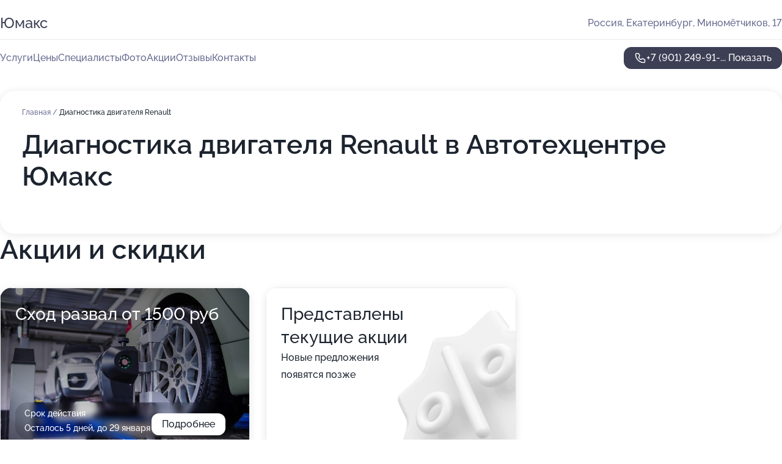

--- FILE ---
content_type: text/html; charset=utf-8
request_url: https://yumaks-auto.ru/service/diagnostika_dvigatelya-renault/
body_size: 9926
content:
<!DOCTYPE html>
<html lang="ru">
<head>
	<meta http-equiv="Content-Type" content="text/html; charset=utf-8">
	<meta name="viewport" content="width=device-width,maximum-scale=1,initial-scale=1,user-scalable=0">
	<meta name="format-detection" content="telephone=no">
	<meta name="theme-color" content="#3D3F55">
	<meta name="description" content="Информация о&#160;Автотехцентре Юмакс на&#160;улице Миномётчиков">
	<link rel="icon" type="image/png" href="/favicon.png">

	<title>Автотехцентр Юмакс на&#160;улице Миномётчиков (на&#160;метро Уральская)</title>

	<link nonce="3pJUI7QtDrL1QlAtici5lLtO" href="//yumaks-auto.ru/build/lego2/lego2.css?v=ffAwWDmDuvY" rel="stylesheet" >

		<script type="application/ld+json">{"@context":"http:\/\/schema.org","@type":"AutomotiveBusiness","name":"\u0410\u0432\u0442\u043e\u0442\u0435\u0445\u0446\u0435\u043d\u0442\u0440 \u042e\u043c\u0430\u043a\u0441","address":{"@type":"PostalAddress","streetAddress":"\u041c\u0438\u043d\u043e\u043c\u0451\u0442\u0447\u0438\u043a\u043e\u0432, 17","addressLocality":"\u0415\u043a\u0430\u0442\u0435\u0440\u0438\u043d\u0431\u0443\u0440\u0433"},"url":"https:\/\/yumaks-auto.ru\/","contactPoint":{"@type":"ContactPoint","telephone":"+7\u00a0(901)\u00a0249-91-09","contactType":"customer service","areaServed":"RU","availableLanguage":"Russian"},"image":"https:\/\/p1.zoon.ru\/preview\/rT7l-X-FY2b-mGGasAU35A\/2400x1500x75\/1\/8\/2\/original_57df04ec40c0880d4b8b906a_6357e745443435.24682099.jpg","aggregateRating":{"@type":"AggregateRating","ratingValue":4.7,"worstRating":1,"bestRating":5,"reviewCount":4}}</script>
		<script nonce="3pJUI7QtDrL1QlAtici5lLtO">
		window.js_base = '/js.php';
	</script>

	</head>
<body >
	 <header id="header" class="header" data-organization-id="57df04ec40c0880d4b8b9069">
	<div class="wrapper">
		<div class="header-container" data-uitest="lego-header-block">
			<div class="header-menu-activator" data-target="header-menu-activator">
				<span class="header-menu-activator__icon"></span>
			</div>

			<div class="header-title">
				<a href="/">					Юмакс
				</a>			</div>
			<div class="header-address text-3 text-secondary">Россия, Екатеринбург, Миномётчиков, 17</div>

					</div>

		<nav class="nav" data-target="header-nav" data-uitest="lego-navigation-block">
			<ul>
									<li data-target="header-services">
						<svg class="svg-icons-services" ><use xlink:href="/build/lego2/icons.svg?v=QSCehHzGySs#services"></use></svg>
						<a data-target="header-nav-link" href="https://yumaks-auto.ru/services/" data-za="{&quot;ev_label&quot;:&quot;all_service&quot;}">Услуги</a>
					</li>
									<li data-target="header-prices">
						<svg class="svg-icons-prices" ><use xlink:href="/build/lego2/icons.svg?v=QSCehHzGySs#prices"></use></svg>
						<a data-target="header-nav-link" href="https://yumaks-auto.ru/price/" data-za="{&quot;ev_label&quot;:&quot;price&quot;}">Цены</a>
					</li>
									<li data-target="header-specialists">
						<svg class="svg-icons-specialists" ><use xlink:href="/build/lego2/icons.svg?v=QSCehHzGySs#specialists"></use></svg>
						<a data-target="header-nav-link" href="https://yumaks-auto.ru/#specialists" data-za="{&quot;ev_label&quot;:&quot;org_prof&quot;}">Специалисты</a>
					</li>
									<li data-target="header-photo">
						<svg class="svg-icons-photo" ><use xlink:href="/build/lego2/icons.svg?v=QSCehHzGySs#photo"></use></svg>
						<a data-target="header-nav-link" href="https://yumaks-auto.ru/#photos" data-za="{&quot;ev_label&quot;:&quot;photos&quot;}">Фото</a>
					</li>
									<li data-target="header-offers">
						<svg class="svg-icons-offers" ><use xlink:href="/build/lego2/icons.svg?v=QSCehHzGySs#offers"></use></svg>
						<a data-target="header-nav-link" href="https://yumaks-auto.ru/#offers" data-za="{&quot;ev_label&quot;:&quot;offer&quot;}">Акции</a>
					</li>
									<li data-target="header-reviews">
						<svg class="svg-icons-reviews" ><use xlink:href="/build/lego2/icons.svg?v=QSCehHzGySs#reviews"></use></svg>
						<a data-target="header-nav-link" href="https://yumaks-auto.ru/#reviews" data-za="{&quot;ev_label&quot;:&quot;reviews&quot;}">Отзывы</a>
					</li>
									<li data-target="header-contacts">
						<svg class="svg-icons-contacts" ><use xlink:href="/build/lego2/icons.svg?v=QSCehHzGySs#contacts"></use></svg>
						<a data-target="header-nav-link" href="https://yumaks-auto.ru/#contacts" data-za="{&quot;ev_label&quot;:&quot;contacts&quot;}">Контакты</a>
					</li>
							</ul>

			<div class="header-controls">
				<div class="header-controls__wrapper">
					<a
	href="tel:+79012499109"
	class="phone-button button button--primary button--36 icon--20"
	data-phone="+7 (901) 249-91-09"
	data-za="{&quot;ev_sourceType&quot;:&quot;&quot;,&quot;ev_sourceId&quot;:&quot;57df04ec40c0880d4b8b9069.66b3&quot;,&quot;object_type&quot;:&quot;organization&quot;,&quot;object_id&quot;:&quot;57df04ec40c0880d4b8b9069.66b3&quot;,&quot;ev_label&quot;:&quot;premium&quot;,&quot;ev_category&quot;:&quot;phone_o_l&quot;}">
	<svg class="svg-icons-phone" ><use xlink:href="/build/lego2/icons.svg?v=QSCehHzGySs#phone"></use></svg>
			<div data-target="show-phone-number">
			+7 (901) 249-91-...
			<span data-target="phone-button-show">Показать</span>
		</div>
	</a>


									</div>

							</div>

			<div class="header-nav-address">
				
				<div class="header-block text-3 text-center text-secondary">Россия, Екатеринбург, Миномётчиков, 17</div>
			</div>
		</nav>
	</div>
</header>
<div class="header-placeholder"></div>

<div class="contacts-panel" id="contacts-panel">
	

	<div class="contacts-panel-wrapper">
								<a href="tel:+79012499109" class="contacts-panel-icon" data-phone="+7 (901) 249-91-09" data-za="{&quot;ev_sourceType&quot;:&quot;nav_panel&quot;,&quot;ev_sourceId&quot;:&quot;57df04ec40c0880d4b8b9069.66b3&quot;,&quot;object_type&quot;:&quot;organization&quot;,&quot;object_id&quot;:&quot;57df04ec40c0880d4b8b9069.66b3&quot;,&quot;ev_label&quot;:&quot;premium&quot;,&quot;ev_category&quot;:&quot;phone_o_l&quot;}">
				<svg class="svg-icons-phone_filled" ><use xlink:href="/build/lego2/icons.svg?v=QSCehHzGySs#phone_filled"></use></svg>
			</a>
						</div>
</div>

<script nonce="3pJUI7QtDrL1QlAtici5lLtO" type="module">
	import { initContactsPanel } from '//yumaks-auto.ru/build/lego2/lego2.js?v=At8PkRp6+qc';

	initContactsPanel(document.getElementById('contacts-panel'));
</script>


<script nonce="3pJUI7QtDrL1QlAtici5lLtO" type="module">
	import { initHeader } from '//yumaks-auto.ru/build/lego2/lego2.js?v=At8PkRp6+qc';

	initHeader(document.getElementById('header'));
</script>
 	<main class="main-container">
		<div class="wrapper section-wrapper">
			<div class="service-description__wrapper">
	<section class="service-description section-block">
		<div class="page-breadcrumbs">
			<div class="breadcrumbs">
			<span>
							<a href="https://yumaks-auto.ru/">
					Главная
				</a>
						/		</span>
			<span class="active">
							Диагностика двигателя Renault
								</span>
	</div>

		</div>
					<script nonce="3pJUI7QtDrL1QlAtici5lLtO" type="application/ld+json">{"@context":"http:\/\/schema.org","@type":"BreadcrumbList","itemListElement":[{"@type":"ListItem","position":1,"item":{"name":"\u0413\u043b\u0430\u0432\u043d\u0430\u044f","@id":"https:\/\/yumaks-auto.ru\/"}}]}</script>
		
		<div class="service-description-title">
			<h1 class="page-title">Диагностика двигателя Renault в Автотехцентре Юмакс</h1>
			<div class="service-description-title__price">
							</div>
		</div>

		<div class="service-description__text collapse collapse--text-3">
			<div class="collapse__overflow">
				<div class="collapse__text"><p> </p></div>
			</div>
		</div>
	</section>

	</div>
<section class="offers" id="offers" data-uitest="lego-offers-block">
	<div class="section-block__title flex flex--sb">
		<h2 class="text-h2">
			Акции и скидки
		</h2>

		<div class="slider__navigation" data-target="slider-navigation">
			<button class="slider__control prev" data-target="slider-prev">
				<svg class="svg-icons-arrow" ><use xlink:href="/build/lego2/icons.svg?v=QSCehHzGySs#arrow"></use></svg>
			</button>
			<button class="slider__control next" data-target="slider-next">
				<svg class="svg-icons-arrow" ><use xlink:href="/build/lego2/icons.svg?v=QSCehHzGySs#arrow"></use></svg>
			</button>
		</div>
	</div>

	<div class="offers__list" data-target="slider-container">
		<div class="offers__slider swiper-wrapper">
							<div data-offer-id="64705681aa70040d9602b3d2" data-sid="64705681aa70040d9602b3d2.7cbf" class="offers-item swiper-slide text-white">
					<img
						class="offers-item__image"
						src="https://p0.zoon.ru/3/e/64705681aa70040d9602b3d2_647056f815c428.77405191.jpg"
						loading="lazy"
						alt="">
					<div class="offers-item__container">
						<div class="text-5">Сход развал от 1500 руб</div>
						<div class="offers-item__bottom">
							<div>
								<div>
									Срок действия
								</div>
								<div>Осталось 5 дней, до 29 января</div>
							</div>
							<button class="button offers-item__button button--36">Подробнее</button>
						</div>
					</div>
				</div>
													<div class="offers-item offers-item-placeholder swiper-slide">
					<div class="offers-item__container">
						<div class="offers-item-placeholder__title text-5">Представлены текущие акции</div>
						<div class="offers-item-placeholder__text text-3">Новые предложения появятся позже</div>
					</div>
				</div>
					</div>

		<div class="slider__pagination" data-target="slider-pagination"></div>
	</div>
</section>
<script nonce="3pJUI7QtDrL1QlAtici5lLtO" type="module">
	import { initOffers } from '//yumaks-auto.ru/build/lego2/lego2.js?v=At8PkRp6+qc';

	const node = document.getElementById('offers');

	initOffers(node, { organizationId: '57df04ec40c0880d4b8b9069' });
</script>
<section class="photo-section" id="photos" data-uitest="lego-gallery-block">
	<div class="section-block__title flex flex--sb">
		<h2 class="text-h2">Фотогалерея</h2>

					<div class="slider__navigation" data-target="slider-navigation">
				<button class="slider__control prev" data-target="slider-prev">
					<svg class="svg-icons-arrow" ><use xlink:href="/build/lego2/icons.svg?v=QSCehHzGySs#arrow"></use></svg>
				</button>
				<button class="slider__control next" data-target="slider-next">
					<svg class="svg-icons-arrow" ><use xlink:href="/build/lego2/icons.svg?v=QSCehHzGySs#arrow"></use></svg>
				</button>
			</div>
			</div>

	<div class="section-block__slider" data-target="slider-container" data-total="25" data-owner-type="organization" data-owner-id="57df04ec40c0880d4b8b9069">
		<div class="photo-section__slider swiper-wrapper">
						<div class="photo-section__slide swiper-slide" data-id="6357e7456ca4187e6801a6fa" data-target="photo-slide-item" data-index="0">
				<img src="https://p1.zoon.ru/preview/0sBINykj47abm3kJW8OkVw/1067x800x85/1/8/2/original_57df04ec40c0880d4b8b906a_6357e745443435.24682099.jpg" loading="lazy" alt="">
			</div>
						<div class="photo-section__slide swiper-slide" data-id="6357e7451d899e9de50d09ea" data-target="photo-slide-item" data-index="1">
				<img src="https://p1.zoon.ru/preview/DXwbeqUUQ4GF11lNZeFkxA/1067x800x85/1/c/8/original_57df04ec40c0880d4b8b906a_6357e745111a20.96944461.jpg" loading="lazy" alt="">
			</div>
						<div class="photo-section__slide swiper-slide" data-id="61bb3a8f3bd13b6bfa2d50f1" data-target="photo-slide-item" data-index="2">
				<img src="https://p0.zoon.ru/preview/yEzdVr6nRE1-0uIP_72-vA/1200x800x85/1/0/0/original_57df04ec40c0880d4b8b906a_61bb3a8ee5039.jpg" loading="lazy" alt="">
			</div>
						<div class="photo-section__slide swiper-slide" data-id="61bb3a905aa435254077b307" data-target="photo-slide-item" data-index="3">
				<img src="https://p1.zoon.ru/preview/v-zoCHgVPfB2ac2rV-BNmA/1200x800x85/1/d/d/original_57df04ec40c0880d4b8b906a_61bb3a8fd0aa6.jpg" loading="lazy" alt="">
			</div>
						<div class="photo-section__slide swiper-slide" data-id="61bb3a97ba9e90245e1e4905" data-target="photo-slide-item" data-index="4">
				<img src="https://p2.zoon.ru/preview/TtzA-0zc9LXYYGitybg8xw/1280x604x85/5/5/e/original_57df04ec40c0880d4b8b906a_61bb3a974e447.jpg" loading="lazy" alt="">
			</div>
						<div class="photo-section__slide swiper-slide" data-id="61bb3aa033f28344772747e2" data-target="photo-slide-item" data-index="5">
				<img src="https://p0.zoon.ru/preview/QsfP9q9uq5gyclSQtZYtxA/1200x800x85/1/6/6/original_57df04ec40c0880d4b8b906a_61bb3aa0475e8.jpg" loading="lazy" alt="">
			</div>
						<div class="photo-section__slide swiper-slide" data-id="61bb3a8f413d6770ff6416de" data-target="photo-slide-item" data-index="6">
				<img src="https://p0.zoon.ru/preview/dQdluhes0mqCtAlgpqF1-w/1200x800x85/1/e/d/original_57df04ec40c0880d4b8b906a_61bb3a8ecf2e1.jpg" loading="lazy" alt="">
			</div>
						<div class="photo-section__slide swiper-slide" data-id="61bb3a8833f28344772747e0" data-target="photo-slide-item" data-index="7">
				<img src="https://p2.zoon.ru/preview/xR3bi3dbiO6oomG3W6FtWg/1200x800x85/1/1/0/original_57df04ec40c0880d4b8b906a_61bb3a88b2475.jpg" loading="lazy" alt="">
			</div>
						<div class="photo-section__slide swiper-slide" data-id="61bb3aa135061810bf6bee3b" data-target="photo-slide-item" data-index="8">
				<img src="https://p2.zoon.ru/preview/zDfzw1SCYXs682aGmRce3Q/1200x800x85/1/2/e/original_57df04ec40c0880d4b8b906a_61bb3aa0ce55a.jpg" loading="lazy" alt="">
			</div>
						<div class="photo-section__slide swiper-slide" data-id="61bb3aadfac1fb7cff7e9fc1" data-target="photo-slide-item" data-index="9">
				<img src="https://p1.zoon.ru/preview/_TkT3Gfazzh5pkSvqIZWuQ/1200x800x85/1/4/0/original_57df04ec40c0880d4b8b906a_61bb3aad03203.jpg" loading="lazy" alt="">
			</div>
						<div class="photo-section__slide swiper-slide" data-id="61bb3a9f96e3d0356f48d904" data-target="photo-slide-item" data-index="10">
				<img src="https://p1.zoon.ru/preview/_KTyNC_Hmfi96tCqsK1A4w/1200x800x85/1/5/5/original_57df04ec40c0880d4b8b906a_61bb3a9f2b4c8.jpg" loading="lazy" alt="">
			</div>
						<div class="photo-section__slide swiper-slide" data-id="61bb3a9be6bb9f624a24fe6e" data-target="photo-slide-item" data-index="11">
				<img src="https://p1.zoon.ru/preview/2nibt1WpoNPlkNZIrVrHmg/1200x800x85/1/3/6/original_57df04ec40c0880d4b8b906a_61bb3a9b9945b.jpg" loading="lazy" alt="">
			</div>
						<div class="photo-section__slide swiper-slide" data-id="61bb3aa6fb0ee704325b55e8" data-target="photo-slide-item" data-index="12">
				<img src="https://p2.zoon.ru/preview/xdfUV_QM2MFQ-2nUldwiUA/1200x800x85/1/e/0/original_57df04ec40c0880d4b8b906a_61bb3aa614ef0.jpg" loading="lazy" alt="">
			</div>
						<div class="photo-section__slide swiper-slide" data-id="61bb3aabe6bb9f624a24fe70" data-target="photo-slide-item" data-index="13">
				<img src="https://p1.zoon.ru/preview/8YtXWzhnkkLVIG9w8FOygg/1200x800x85/1/1/a/original_57df04ec40c0880d4b8b906a_61bb3aab09c30.jpg" loading="lazy" alt="">
			</div>
						<div class="photo-section__slide swiper-slide" data-id="61bb3a9c413d6770ff6416e1" data-target="photo-slide-item" data-index="14">
				<img src="https://p1.zoon.ru/preview/9nhjAyp6AOzRIMoR2yRSGA/1200x800x85/1/9/a/original_57df04ec40c0880d4b8b906a_61bb3a9bd6296.jpg" loading="lazy" alt="">
			</div>
						<div class="photo-section__slide swiper-slide" data-id="61bb3aa462be194ba51f265d" data-target="photo-slide-item" data-index="15">
				<img src="https://p0.zoon.ru/preview/O1noHLiOIhgcsq-QXpPpdg/1200x800x85/1/8/0/original_57df04ec40c0880d4b8b906a_61bb3aa3f1972.jpg" loading="lazy" alt="">
			</div>
						<div class="photo-section__slide swiper-slide" data-id="61bb3aa4ba9e90245e1e4907" data-target="photo-slide-item" data-index="16">
				<img src="https://p2.zoon.ru/preview/SuscdJjcH-YqBUjWOEatcA/1200x800x85/1/b/5/original_57df04ec40c0880d4b8b906a_61bb3aa476773.jpg" loading="lazy" alt="">
			</div>
						<div class="photo-section__slide swiper-slide" data-id="61bb3aa8413d6770ff6416e3" data-target="photo-slide-item" data-index="17">
				<img src="https://p2.zoon.ru/preview/6tdOSK1K9RUgp6mldHCDww/1200x800x85/1/d/4/original_57df04ec40c0880d4b8b906a_61bb3aa8104e7.jpg" loading="lazy" alt="">
			</div>
						<div class="photo-section__slide swiper-slide" data-id="61b9d1fc56521d62f46c1fb3" data-target="photo-slide-item" data-index="18">
				<img src="https://p1.zoon.ru/preview/yV-jKlBOgw4MgW0SI2Wzgg/1203x800x85/1/4/1/original_57df04ec40c0880d4b8b906a_61b9d1fc36e52.jpg" loading="lazy" alt="">
			</div>
						<div class="photo-section__slide swiper-slide" data-id="61bb3a96fb0ee704325b55e6" data-target="photo-slide-item" data-index="19">
				<img src="https://p1.zoon.ru/preview/PLmBOlSFBccQQKauhnWJOQ/1200x800x85/1/0/4/original_57df04ec40c0880d4b8b906a_61bb3a95e4fe7.jpg" loading="lazy" alt="">
			</div>
						<div class="photo-section__slide swiper-slide" data-id="61bb3a8936e1e70231551797" data-target="photo-slide-item" data-index="20">
				<img src="https://p2.zoon.ru/preview/qHRqhcBdsWgS-M38bfAWtA/1200x800x85/1/6/b/original_57df04ec40c0880d4b8b906a_61bb3a891a605.jpg" loading="lazy" alt="">
			</div>
						<div class="photo-section__slide swiper-slide" data-id="61bb3a9a26b6b45d7e1cfa71" data-target="photo-slide-item" data-index="21">
				<img src="https://p0.zoon.ru/preview/u0jydDpokfMzM3iBI3gXIw/1200x800x85/1/2/3/original_57df04ec40c0880d4b8b906a_61bb3a9a0add8.jpg" loading="lazy" alt="">
			</div>
						<div class="photo-section__slide swiper-slide" data-id="61bb3a89413d6770ff6416dc" data-target="photo-slide-item" data-index="22">
				<img src="https://p1.zoon.ru/preview/K-9JgX9yiaAseb9ihEhUdA/1200x800x85/1/b/a/original_57df04ec40c0880d4b8b906a_61bb3a88c17f6.jpg" loading="lazy" alt="">
			</div>
						<div class="photo-section__slide swiper-slide" data-id="61bb3aa9b91c4823c94f1d0a" data-target="photo-slide-item" data-index="23">
				<img src="https://p1.zoon.ru/preview/vx7jtwjm5z2zZmuAdSfAlw/1200x800x85/1/7/d/original_57df04ec40c0880d4b8b906a_61bb3aa8d38f2.jpg" loading="lazy" alt="">
			</div>
						<div class="photo-section__slide swiper-slide" data-id="61b9d2c6782c1537e35efee0" data-target="photo-slide-item" data-index="24">
				<img src="https://p0.zoon.ru/preview/LXmU2iAX5-FBn2N5m3e_8Q/1280x753x85/1/6/a/original_57df04ec40c0880d4b8b906a_61b9d2c651872.jpg" loading="lazy" alt="">
			</div>
					</div>
	</div>

	<div class="slider__pagination" data-target="slider-pagination"></div>
</section>

<script nonce="3pJUI7QtDrL1QlAtici5lLtO" type="module">
	import { initPhotos } from '//yumaks-auto.ru/build/lego2/lego2.js?v=At8PkRp6+qc';

	const node = document.getElementById('photos');
	initPhotos(node);
</script>
<section class="reviews-section section-block" id="reviews" data-uitest="lego-reviews-block">
	<div class="section-block__title flex flex--sb">
		<h2 class="text-h2">
			Отзывы
		</h2>

				<div class="slider__navigation" data-target="slider-navigation">
			<button class="slider__control prev" data-target="slider-prev">
				<svg class="svg-icons-arrow" ><use xlink:href="/build/lego2/icons.svg?v=QSCehHzGySs#arrow"></use></svg>
			</button>
			<button class="slider__control next" data-target="slider-next">
				<svg class="svg-icons-arrow" ><use xlink:href="/build/lego2/icons.svg?v=QSCehHzGySs#arrow"></use></svg>
			</button>
		</div>
			</div>

	<div class="reviews-section__list" data-target="slider-container">
		<div class="reviews-section__slider swiper-wrapper" data-target="review-section-slides">
							<div
	class="reviews-section-item swiper-slide "
	data-id="66ed0897d43793c1f0048697"
	data-owner-id="57df04ec40c0880d4b8b9069"
	data-target="review">
	<div  class="flex flex--center-y gap-12">
		<div class="reviews-section-item__avatar">
										<svg class="svg-icons-user" ><use xlink:href="/build/lego2/icons.svg?v=QSCehHzGySs#user"></use></svg>
					</div>
		<div class="reviews-section-item__head">
			<div class="reviews-section-item__head-top flex flex--center-y gap-16">
				<div class="flex flex--center-y gap-8">
										<div class="stars stars--16" style="--rating: 1">
						<div class="stars__rating">
							<div class="stars stars--filled"></div>
						</div>
					</div>
					<div class="reviews-section-item__mark text-3">
						1,0
					</div>
				</div>
											</div>

			<div class="reviews-section-item__name text-3 fade">
				Анна
			</div>
		</div>
	</div>
					<div class="reviews-section-item__descr collapse collapse--text-2 mt-8">
			<div class="collapse__overflow">
				<div class="collapse__text">
					Даже одной звезды для этого сервиса много. Если девушка обратилась, то можно не обслуживать. Не сервис, а одно название. Довели до слёз. Обращалась несколько раз, не потому что супер, а потому что рядом под рукой сервиса никакого не было, на крайний случай. Но после последнего визита больше никогда не обращусь, просто приехала втулки стабилизатора поменять. Администратор грубит, ещё и мастеру сказал, заколебала она, сделай ей как нибудь, сильно не заморачивайся (не увидел, что я рядом стою и всё слышу). А когда увидел меня, аж растерялся. Я спросила, что сейчас было и попросила отдать машину, на что он сказал, что речь не про меня. Я попросила назвать ФИО, он сказал зачем мне эта информация. Администратор сервиса должен представляться. Назвал ФИО совсем не своё. Вообщем не сервис, а шарашкина контора. Мастера вечно с недовольными лицами. Сервис не советую, на крайняк если только.
				</div>
			</div>
		</div>
			<div class="reviews-section-item__date text-2 text-secondary mt-8">
		20 сентября 2024 Отзыв взят с сайта Zoon.ru
	</div>
</div>

							<div
	class="reviews-section-item swiper-slide "
	data-id="65c4a9304fd5cf077a08e0e9"
	data-owner-id="57df04ec40c0880d4b8b9069"
	data-target="review">
	<div  class="flex flex--center-y gap-12">
		<div class="reviews-section-item__avatar">
										<svg class="svg-icons-user" ><use xlink:href="/build/lego2/icons.svg?v=QSCehHzGySs#user"></use></svg>
					</div>
		<div class="reviews-section-item__head">
			<div class="reviews-section-item__head-top flex flex--center-y gap-16">
				<div class="flex flex--center-y gap-8">
										<div class="stars stars--16" style="--rating: 5">
						<div class="stars__rating">
							<div class="stars stars--filled"></div>
						</div>
					</div>
					<div class="reviews-section-item__mark text-3">
						5,0
					</div>
				</div>
											</div>

			<div class="reviews-section-item__name text-3 fade">
				Алексей Петрович
			</div>
		</div>
	</div>
					<div class="reviews-section-item__descr collapse collapse--text-2 mt-8">
			<div class="collapse__overflow">
				<div class="collapse__text">
					Менял приёмную трубу на шевике.Мастер сделал всё аккуратно и качественно не дорого.Обслуга клиентов на высшем уровне.Респект парни всё супер.В салоне авто запаха бензы нет👍...
				</div>
			</div>
		</div>
			<div class="reviews-section-item__date text-2 text-secondary mt-8">
		8 февраля 2024 Отзыв взят с сайта Zoon.ru
	</div>
</div>

							<div
	class="reviews-section-item swiper-slide "
	data-id="657bd318003bd46d810187cf"
	data-owner-id="57df04ec40c0880d4b8b9069"
	data-target="review">
	<div  class="flex flex--center-y gap-12">
		<div class="reviews-section-item__avatar">
										<svg class="svg-icons-user" ><use xlink:href="/build/lego2/icons.svg?v=QSCehHzGySs#user"></use></svg>
					</div>
		<div class="reviews-section-item__head">
			<div class="reviews-section-item__head-top flex flex--center-y gap-16">
				<div class="flex flex--center-y gap-8">
										<div class="stars stars--16" style="--rating: 5">
						<div class="stars__rating">
							<div class="stars stars--filled"></div>
						</div>
					</div>
					<div class="reviews-section-item__mark text-3">
						5,0
					</div>
				</div>
											</div>

			<div class="reviews-section-item__name text-3 fade">
				Владислав
			</div>
		</div>
	</div>
					<div class="reviews-section-item__descr collapse collapse--text-2 mt-8">
			<div class="collapse__overflow">
				<div class="collapse__text">
					Очень квалифицированные мастера,качественный подход,не раз обращался,вежливый коллектив,советую
				</div>
			</div>
		</div>
			<div class="reviews-section-item__date text-2 text-secondary mt-8">
		15 декабря 2023 Отзыв взят с сайта Zoon.ru
	</div>
</div>

							<div
	class="reviews-section-item swiper-slide "
	data-id="64422665be929c0137040e8c"
	data-owner-id="57df04ec40c0880d4b8b9069"
	data-target="review">
	<div  class="flex flex--center-y gap-12">
		<div class="reviews-section-item__avatar">
										<svg class="svg-icons-user" ><use xlink:href="/build/lego2/icons.svg?v=QSCehHzGySs#user"></use></svg>
					</div>
		<div class="reviews-section-item__head">
			<div class="reviews-section-item__head-top flex flex--center-y gap-16">
				<div class="flex flex--center-y gap-8">
										<div class="stars stars--16" style="--rating: 5">
						<div class="stars__rating">
							<div class="stars stars--filled"></div>
						</div>
					</div>
					<div class="reviews-section-item__mark text-3">
						5,0
					</div>
				</div>
											</div>

			<div class="reviews-section-item__name text-3 fade">
				Елена
			</div>
		</div>
	</div>
					<div class="reviews-section-item__descr collapse collapse--text-2 mt-8">
			<div class="collapse__overflow">
				<div class="collapse__text">
					Обратилась в автосервис Юмакс для обслуживания своего автомобиля, была необходима замена всех жидкостей, расходников, шиномонтаж, была записана на 14.00 ч., но удалось приехать на 30 мин раньше, было свободно, машину ребята сразу взяли в работу, все очень быстро и качественно сделали, а так же оказалось, что у меня перегорели лампочки стопсигнала, предложили заменить, я согласилась на доп. работы, что было приятно. Цены адекватные, компетентный мастер-приемщик! Благодрю за работу и клиентоориентированность! Буду и дальше обращаться к Вам за обслуживанием своего автомобиля и рекомендовать друзьям и знакомым!
				</div>
			</div>
		</div>
			<div class="reviews-section-item__date text-2 text-secondary mt-8">
		21 апреля 2023 Отзыв взят с сайта Zoon.ru
	</div>
</div>

			
					</div>
				<div class="slider__pagination" data-target="slider-pagination"></div>
			</div>

	<div class="reviews-section__reply">
		<button class="button button--primary button--44 button--w162 button--mobile-fluid" data-target="reviews-section-show-form">
			Написать отзыв
		</button>

		<div class="hidden" data-target="reviews-section-form">
			<form class="reviews-section-form" id="send-review-form" data-owner-id="57df04ec40c0880d4b8b9069" data-owner-type="organization">
				<div class="reviews-section-form__head">
					<input type="text" placeholder="Ваше имя" name="username">
					<div class="stars stars--16 stars--editable">
						<div class="stars__select">
															<input type="radio" name="mark_value" value="1" id="star1" required>
								<label class="stars stars--filled" for="star1"></label>
															<input type="radio" name="mark_value" value="2" id="star2" required>
								<label class="stars stars--filled" for="star2"></label>
															<input type="radio" name="mark_value" value="3" id="star3" required>
								<label class="stars stars--filled" for="star3"></label>
															<input type="radio" name="mark_value" value="4" id="star4" required>
								<label class="stars stars--filled" for="star4"></label>
															<input type="radio" name="mark_value" value="5" id="star5" required>
								<label class="stars stars--filled" for="star5"></label>
													</div>
					</div>
				</div>
				<div class="reviews-section-form__textarea">
					<textarea cols="30" rows="3" placeholder="Написать комментарий" name="content"></textarea>

					<label class="reviews-section-form__add-photo" data-target="reviews-section-form-add-photo">
						<svg class="svg-icons-camera-outline" ><use xlink:href="/build/lego2/icons.svg?v=QSCehHzGySs#camera-outline"></use></svg>
						<input type="file" accept="image/jpeg, image/png" multiple>
					</label>
				</div>
			</form>

			<div class="image-list" data-target="reviews-section-form-photos"></div>

			<div class="flex gap-12 mt-12">
				<button class="button button--secondary button--44 button--w162" data-target="reviews-section-hide-form">
					Отменить
				</button>
				<button class="button button--primary button--44 button--w162" type="submit" form="send-review-form">
					Отправить
				</button>
			</div>
		</div>
	</div>
	<div class="tooltip tooltip--no-arrow tooltip--white" data-target="edit-review-tooltip">
		<div class="text-2 cursor" data-target="delete-review">Удалить отзыв</div>
	</div>
</section>

<script nonce="3pJUI7QtDrL1QlAtici5lLtO" type="module">
	import { initReviews } from '//yumaks-auto.ru/build/lego2/lego2.js?v=At8PkRp6+qc';

	const node = document.getElementById('reviews');
	initReviews(node);
</script>
	<section class="services-section section-block" data-uitest="lego-mainpage-services-block">
		<h2 class="section-block__title text-h2">Популярные услуги</h2>
		<div class="services-section__list text-3">
						<a href="https://yumaks-auto.ru/service/tehosmotr/">
				<div class="services-section-item">
					<div class="services-section-item__name bold">Техосмотр</div>
					<div class="services-section-item__price">уточняйте по телефону</div>
				</div>
			</a>
						<a href="https://yumaks-auto.ru/service/shinomontazh/">
				<div class="services-section-item">
					<div class="services-section-item__name bold">Шиномонтаж</div>
					<div class="services-section-item__price">уточняйте по телефону</div>
				</div>
			</a>
						<a href="https://yumaks-auto.ru/service/remont_dvigatelya/">
				<div class="services-section-item">
					<div class="services-section-item__name bold">Ремонт двигателя</div>
					<div class="services-section-item__price">25000 руб.</div>
				</div>
			</a>
						<a href="https://yumaks-auto.ru/service/shod-razval/">
				<div class="services-section-item">
					<div class="services-section-item__name bold">Сход-развал</div>
					<div class="services-section-item__price">1000 руб.</div>
				</div>
			</a>
						<a href="https://yumaks-auto.ru/service/zamena_generatora/">
				<div class="services-section-item">
					<div class="services-section-item__name bold">Замена генератора</div>
					<div class="services-section-item__price">уточняйте по телефону</div>
				</div>
			</a>
						<a href="https://yumaks-auto.ru/service/zapravka_konditsionera/">
				<div class="services-section-item">
					<div class="services-section-item__name bold">Заправка кондиционера</div>
					<div class="services-section-item__price">уточняйте по телефону</div>
				</div>
			</a>
						<a href="https://yumaks-auto.ru/service/zamena_tormoznyh_kolodok/">
				<div class="services-section-item">
					<div class="services-section-item__name bold">Замена тормозных колодок</div>
					<div class="services-section-item__price">700 руб.</div>
				</div>
			</a>
						<a href="https://yumaks-auto.ru/service/regulirovka_far/">
				<div class="services-section-item">
					<div class="services-section-item__name bold">Регулировка фар</div>
					<div class="services-section-item__price">уточняйте по телефону</div>
				</div>
			</a>
						<a href="https://yumaks-auto.ru/service/zamena_tormoznyh_diskov/">
				<div class="services-section-item">
					<div class="services-section-item__name bold">Замена тормозных дисков</div>
					<div class="services-section-item__price">уточняйте по телефону</div>
				</div>
			</a>
						<a href="https://yumaks-auto.ru/service/regulirovka_stsepleniya/">
				<div class="services-section-item">
					<div class="services-section-item__name bold">Регулировка сцепления</div>
					<div class="services-section-item__price">уточняйте по телефону</div>
				</div>
			</a>
					</div>

		<div class="services-section__button">
			<a href="https://yumaks-auto.ru/services/" class="button button--primary button--44 button--mobile-fluid">
				Показать все услуги
			</a>
		</div>
	</section>
<section id="contacts" class="contacts-section__container" data-uitest="lego-contacts-block">
	<div class="contacts-section">
		<div>
			<h2 class="contacts-section__title text-h2">Остались вопросы?</h2>
			<div class="contacts-section__text text-3">
				Вы можете воспользоваться любым из указанных способов связи
			</div>

			<div class="contacts-section__contacts">
				<div class="contacts-block text-2">
		<div class="contacts-block__phone">
		<div>Контактный номер</div>
		<a
	href="tel:+79012499109"
	class="phone-button button button--secondary button--36 icon--20"
	data-phone="+7 (901) 249-91-09"
	data-za="{&quot;ev_sourceType&quot;:&quot;&quot;,&quot;ev_sourceId&quot;:&quot;57df04ec40c0880d4b8b9069.66b3&quot;,&quot;object_type&quot;:&quot;organization&quot;,&quot;object_id&quot;:&quot;57df04ec40c0880d4b8b9069.66b3&quot;,&quot;ev_label&quot;:&quot;premium&quot;,&quot;ev_category&quot;:&quot;phone_o_l&quot;}">
	<svg class="svg-icons-phone" ><use xlink:href="/build/lego2/icons.svg?v=QSCehHzGySs#phone"></use></svg>
			<div data-target="show-phone-number">
			+7 (901) 249-91-...
			<span data-target="phone-button-show">Показать</span>
		</div>
	</a>

	</div>
		</div>

			</div>

					</div>
	</div>

	<div class="contacts-section-map" data-uitest="lego-contacts-map-block">
		<div id="u1586381" class="map-view"></div>

<script type="module" nonce="3pJUI7QtDrL1QlAtici5lLtO">
	import ZDriver from '//yumaks-auto.ru/build/shared/widgets/driver_yandex.js?v=YTiMbAanyTc';
	import { Map } from '//yumaks-auto.ru/build/lego2/lego2.js?v=At8PkRp6+qc';

	const points = [{"id":"57df04ec40c0880d4b8b9069","name":"\u0410\u0432\u0442\u043e\u0442\u0435\u0445\u0446\u0435\u043d\u0442\u0440 \u042e\u043c\u0430\u043a\u0441 \u043d\u0430 \u0443\u043b\u0438\u0446\u0435 \u041c\u0438\u043d\u043e\u043c\u0451\u0442\u0447\u0438\u043a\u043e\u0432","lonlat":[60.52566100000002,56.866516999985116],"active":true}];

	const map = new Map('u1586381', { lonlat: [0,0] }, new ZDriver());
	map.initByPoints(points);

	map.pushOnReady(function () {
		map.addControls(['zoomControl']);
	});
</script>


			</div>
</section>
		</div>
	</main>
	 <footer class="footer" data-uitest="lego-footer-block">
	<div class="wrapper">
		<div class="footer-blocks">
			<div class="footer-block footer-first">
				<div class="text-3 strong">&copy; Автотехцентр Юмакс на&#160;улице Миномётчиков, 2026</div>

				<div>
					
					Россия, Екатеринбург, Миномётчиков, 17
											<div>
													Район Старая Сортировка,													район Железнодорожный												</div>
					
					<span class="workhours">
Время работы:  Пн-пт: 10:00—20:00; сб: 10:00—16:00 
	<br>Закроемся в 16:00
	<meta itemprop="openingHours" content="Mo-Fr 10:00-20:00" />
	<meta itemprop="openingHours" content="Sa 10:00-16:00" />
</span>

				</div>
			</div>

			<div class="footer-block footer-second">
				<a
					href="tel:+79012499109"
					class="text-3 flex flex--center gap-8 icon icon--20 "
					dir="ltr"
					data-number="+7 (901) 249-91-09"
					data-za="{&quot;ev_sourceType&quot;:&quot;footer&quot;,&quot;ev_sourceId&quot;:&quot;57df04ec40c0880d4b8b9069.66b3&quot;,&quot;object_type&quot;:&quot;organization&quot;,&quot;object_id&quot;:&quot;57df04ec40c0880d4b8b9069.66b3&quot;,&quot;ev_label&quot;:&quot;premium&quot;,&quot;ev_category&quot;:&quot;phone_o_l&quot;}"				>
					<svg class="svg-icons-phone" ><use xlink:href="/build/lego2/icons.svg?v=QSCehHzGySs#phone"></use></svg>
					+7 (901) 249-91-09
				</a>

				<div>
					“Имеются противопоказания, необходима консультация специалиста.<br>
					Цены, размещенные на сайте, не являются публичной офертой. С полным прейскурантом вы можете ознакомиться на стойках ресепшн или связавшись по телефону”
				</div>
			</div>

			<div class="footer-last">
				<div class="flex gap-24">
					<div class="text-gray">2012-2026 &copy; ZOON</div>
					<a href="/policy/" class="text-gray" target="_blank">Политика обработки данных</a>
				</div>
				<a href="https://zoon.ru/" class="text-gray" target="_blank">Разработано в Zoon</a>
			</div>
		</div>
	</div>
</footer>
 	
<!-- Yandex.Metrika counter -->
<script nonce="3pJUI7QtDrL1QlAtici5lLtO">
	(function(w, d, c, e){
		(function(m,e,t,r,i,k,a){m[i]=m[i]||function(){(m[i].a=m[i].a||[]).push(arguments)};
			m[i].l=1*new Date();k=e.createElement(t),a=e.getElementsByTagName(t)[0],k.async=1,k.src=r,a.parentNode.insertBefore(k,a)})
		(w, d, "script", "\/\/mc.yandex.ru\/metrika\/tag.js", c);

		var rawCookie = d.cookie.split('; ');
		var cookie = {};
		for (var i = 0; i < rawCookie.length; ++i) {
			var kval = rawCookie[i].split('=');
			cookie[kval[0]] = kval[1];
		}
		var p = [];
		
		w[c]("24487664", 'init', {
			accurateTrackBounce: true,
			clickmap: (Math.random() < 0.3),
			params: p,
			trackLinks: true,
			webvisor: false,
			trackHash: true,
			triggerEvent: true
		});
		(w[c].ids=w[c].ids||[]).push("24487664");

		function formatUrl (url) {
			const o = new URL(url, window.location);
			return o.pathname + o.search + o.hash;
		}

		window.addEventListener('track:pageview', function(e){
			w[c]("24487664", 'hit', formatUrl(e.detail.url), { referer: formatUrl(e.detail.referer) });
		});

		window.addEventListener('track:event', function(e){
			const provider = e.detail.provider;
			if (provider && provider !== 'metrika') return;

			const data = e.detail.data;
			const eventData = [data.ev_category, data.ev_action, data.ev_label].filter(Boolean);
			w[c]("24487664", 'reachGoal', eventData.join('-'), {"user_id":0});
		});

	})(window, document, 'ym', 'track-event.metrika track-event-nonint.metrika');
</script>
<noscript><div><img src="https://mc.yandex.ru/watch/24487664" style="position:absolute; left:-9999px;" alt="" /></div></noscript>
<!-- /Yandex.Metrika counter -->
<script type="module" nonce="3pJUI7QtDrL1QlAtici5lLtO">
	import { initStat } from '//yumaks-auto.ru/build/lego2/lego2.js?v=At8PkRp6+qc';

	var p = {
		server: {"anon_user_id":"202601241249280LWi.9261","ip":"3.12.102.98","ip_country":"US","page_url":"https:\/\/yumaks-auto.ru\/service\/diagnostika_dvigatelya-renault\/","referer_type":"other2","session_id":"CqrzEGfuwuGrxXK33kKU18MAFPxIft","ua_full":"mozilla\/5.0 (macintosh; intel mac os x 10_15_7) applewebkit\/537.36 (khtml, like gecko) chrome\/131.0.0.0 safari\/537.36; claudebot\/1.0; +claudebot@anthropic.com)","ua_short":"chrome 131","ua_type":"desktop","user_class":"","seotarget_type":"lego-service","seotarget_city":"ekb","seotarget_category":"autoservice","seotarget_account_type":"org_premium","seotarget_url_tail":"service\/diagnostika_dvigatelya-renault","seotarget_subtype":"service"},
		ua_resolution_w: window.screen.width,
		ua_resolution_h: window.screen.height,
		page_render_ts: 1769248168,
		hash: "0f48da9a2f205c9e8f298a2de302bdec",
		cat: {"hash":"8d3d312df4ac6dc2a1d575e0811cb3c8"}
	};

						p["object_type"] = "organization";
								p["object_id"] = ["57df04ec40c0880d4b8b9069.66b3"];
											p["lego_id"] = "61cccf28cbe68452f612f6ae.7f56";
																		
	initStat(p, {});
</script>
<script type="module" nonce="3pJUI7QtDrL1QlAtici5lLtO">
	import {  sendStat } from '//yumaks-auto.ru/build/lego2/lego2.js?v=At8PkRp6+qc';
	sendStat({object_type: 'lego_site', object_id: '61cccf28cbe68452f612f6ae.7f56', ev_type: 'stat', ev_category: 'hit'});
			sendStat({object_type: 'lego_site', object_id: '61cccf28cbe68452f612f6ae.7f56', ev_type: 'stat', ev_category: 'other'});
	</script>
</body>
</html>
